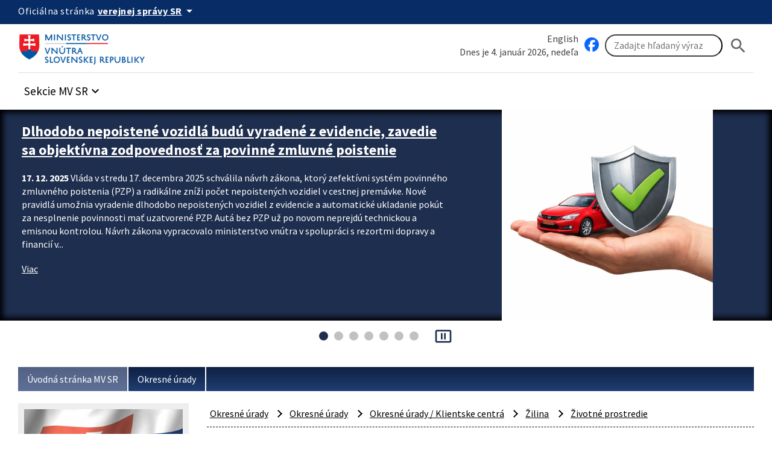

--- FILE ---
content_type: text/html; charset=UTF-8
request_url: https://www.minv.sk/?okresne-urady-klientske-centra&urad=28&odbor=10&sekcia=kontakty
body_size: 87104
content:
<!doctype html>
<html lang="sk">
<head>
    <meta charset="utf-8">
    <meta name="viewport" content="width=device-width, initial-scale=1, viewport-fit=cover">
    <meta name="theme-color" content="#0b0c0c">
    <meta http-equiv="X-UA-Compatible" content="IE=edge">

    <meta name="description" lang="sk" content="Ministerstvo vnútra Slovenskej republiky">
    <meta name="copyright" content="Content © 2007-2026 Ministerstvo vnútra Slovenskej republiky">
    <meta name="author" content="Ministerstvo vnútra Slovenskej republiky">
    
    <title>Okresné úrady / Klientske centrá / Žilina / Životné prostredie, Ministerstvo vnútra Slovenskej republiky</title>

    <link rel="stylesheet" href="/vendor/id-sk/frontend/4/app.min.css">
    <link rel="stylesheet" href="/2024/css/app.min.css?v=2025-28">
    <style>
    .blokVRamiku {
        border: 1px solid #244387;
        padding: 0 8px;
        background: white;
        color: #24578a;
        margin-bottom: 15px;
    }
    .blokVRamiku span {
        font-weight: 700;
        color: black;
    }
    .tac {
        text-align: center;
    }
    .blok3D {
        background: #f8faf9;
        overflow: auto;
    }
    .blok3D.odsadenie {
        padding: 0 8px;
    }
    .blok3D.odsadenie a {
        text-decoration: none;
    }
    .prvaCast {
        width: 323px;
        float: left;
    }
    .druhaCast {
        width: 400px;
        float: right;
    }
    .mapa {
        border: 1px solid #bfbfbf;
        height: 346px;
        clear: both;
    }
    .clearer {
        clear: both;
    }
    .zoznam {
        display: flex;
        flex-flow: row wrap;
        justify-content: start;
        margin-top: 20px;
    }
    .zoznam a {
        text-align: center;
        border: 0;
        background: none;
        width: 125px;
        display: flex;
        flex-flow: column;
        align-items: center;
        text-decoration: none;
        font-weight: normal;
        color: #000;
        padding-top: 10px;
    }
    .zoznam a:hover {
        text-decoration: none;
        font-weight: normal;
    }
    .zoznam a p {
        align-self: stretch;
    }
    .zoznam a.active {
        background-color: #ddd;
    }
    .zoznam a.active p {
        font-weight: bold;
    }
    .aktualityFlex {
        display: flex;
        justify-content: space-between;
    }
    .aktualita {
        box-sizing: border-box;
        width: 24%;
    }
    .aktualita p {
        margin-bottom: 0;
    }
    .aktualita p:last-child {
        margin: 0;
    }
    small.datum {
        clear: left;
    }
    .selectKlientskeCentrum {
        width: 665px;
        box-sizing: border-box;
        padding: 15px;
        background: #f1f1f1;
        border: 0;
        float: left;
        height: 48px;
        margin-bottom: 12px;
        margin-right: 13px;
    }
    .selectKlientskeCentrum select {
        background: transparent;
        border: 0;
        width: 95%;
        vertical-align: middle;
    }
    .selectKlientskeCentrum img {
        vertical-align: middle;
    }
    .potvrdzovacieTlacidlo {
        background: #102246;
        background: -moz-linear-gradient(top, #102246 0%, #1b3769 100%);
        background: -webkit-linear-gradient(top, #102246 0%,#1b3769 100%);
        background: linear-gradient(to bottom, #102246 0%,#1b3769 100%);
        filter: progid:DXImageTransform.Microsoft.gradient( startColorstr='#102246', endColorstr='#1b3769',GradientType=0 );
        border: 0;
        border-radius: 3px;
        height: 48px;
        color: white;
        border: 0;
        border-radius: 3px;
        height: 48px;
        color: #fff;
        padding: 15px 20px;
        cursor: pointer;
    }
    .marquee {
        overflow: hidden;
        color: red;
        font-weight: bold;
        font-size: 120%;
        line-height: 130%;
    }
</style>

    

    
    
</head>
<body class="govuk-template__body app-template__body minv-front">
<script>document.body.className += ' js-enabled' + ('noModule' in HTMLScriptElement.prototype ? ' govuk-frontend-supported' : '');</script>
<a class="sr-only sr-only-focusable" href="#hlavny-obsah">Preskocit na hlavný obsah</a>
<div class="app-whitespace-highlight">
    <div class="govuk-header__wrapper">
        <header class="govuk-header" data-module="govuk-header">
            <div class="govuk-header__container ">

                <div class="idsk-secondary-navigation govuk-width-container">
                    <div class="idsk-secondary-navigation__header">
                        <div class="idsk-secondary-navigation__heading">
                            <div class="idsk-secondary-navigation__heading-title">
                                <span class="idsk-secondary-navigation__heading-mobile">SK</span>
                                <span class="idsk-secondary-navigation__heading-desktop">Oficiálna stránka</span>

                                <button class="govuk-button govuk-button--texted--inverse idsk-secondary-navigation__heading-button"
                                        aria-expanded="false" aria-label="Oficiálna stránka verejnej správy">
                                    <span class="idsk-secondary-navigation__heading-mobile">e-Gov</span>
                                    <span class="idsk-secondary-navigation__heading-desktop"><b>verejnej správy SR</b></span>
                                    <span class="material-icons">arrow_drop_down</span>
                                </button>
                            </div>
                            <div class="idsk-secondary-navigation__body hidden" data-testid="secnav-children">
                                <div class="idsk-secondary-navigation__text">
                                    <div>
                                        <h3 class="govuk-body-s"><b>Doména gov.sk je oficiálna</b></h3>
                                        <p class="govuk-body-s">Toto je oficiálna webová stránka orgánu verejnej moci
                                            Slovenskej republiky. Oficiálne stránky využívajú najmä doménu gov.sk. <a
                                                    class="govuk-link--inverse"
                                                    href="https://www.slovensko.sk/sk/agendy/agenda/_organy-verejnej-moci"
                                                    target="_blank">Odkazy na jednotlivé webové sídla orgánov verejnej
                                                moci nájdete na tomto odkaze.</a></p>
                                    </div>
                                    <div>
                                        <h3 class="govuk-body-s"><b>Táto stránka je zabezpečená</b></h3>
                                        <p class="govuk-body-s max-width77-desktop">Buďte pozorní a vždy sa uistite, že
                                            zdieľate informácie iba cez zabezpečenú webovú stránku verejnej správy SR.
                                            Zabezpečená stránka vždy začína https:// pred názvom domény webového
                                            sídla.</p>
                                    </div>
                                </div>
                            </div>
                        </div>
                    </div>
                </div>
            </div>

            <div class="govuk-predheader govuk-width-container">
                <div class="govuk-header__logo">
                    <a href="/" class="govuk-header__link govuk-header__link--homepage"
                       title="Odkaz na titulnú stránku">


                        <img src="/assets/images/logominv.png" alt="logo Ministerstva vnútra Slovenskej republiky">
                    </a>
                </div>
                <div class="govuk-header__btns-search">
                    <div class="govuk-header__mobile-menu desktop-hidden">
                        <button type="button" class="govuk-header__menu-button font-bold govuk-js-header-toggle"
                                aria-controls="navigation" hidden>
                            Menu
                        </button>
                    </div>

                    <div class="idsk-searchbar__wrapper" role="search">
                        <div class="col1">
                            <div><a href="/?ministry-of-interior" class="govuk-link">English</a></div>
                            <div style="flex: 2;">Dnes je 4. január 2026, nedeľa</div>
                        </div>
                        <div class="col2">
                            <a href="https://www.facebook.com/ministerstvovnutraSR" class="govuk-link" target="_blank" id="facebook" title="Facebook stránka Ministerstvo vnútra SR"><img src="/swift_data/source/ikony/facebook_logo_primary_64.png" width="24" height="24" alt="Facebook logo"></a>

                            <form method="get" action="/swift_data/scripts/search/search.php" id="search-form">
                                <input type="hidden" name="category" value="2">
                                <input class="govuk-input" type="search" placeholder="Zadajte hľadaný výraz"
                                       maxlength="50"
                                       aria-label="Vyhľadávanie"
                                       title="Zadajte hľadaný výraz"
                                       name="text">
                                <button class="govuk-button govuk-button__basic" aria-label="Hladat"><span
                                       class="material-icons" aria-hidden="true">search</span></button>
                            </form>
                        </div>
                    </div>

                </div>
            </div>

            <nav id="navigation" aria-label="Menu" class="govuk-header__navigation govuk-width-container">
                <div class="govuk-header__navigation-list">
                    <ul>
                        <li class="govuk-header__navigation-item sekcie-mv-sr">
                            <div class="idsk-dropdown__wrapper" data-pseudolabel="položky">
                                <a role="button" href="#" class="govuk-button govuk-button--texted idsk-dropdown"
                                   aria-label="Rozbaliť položky" aria-haspopup="listbox">

                                    <span>Sekcie MV SR</span>
                                    <span class="material-icons" aria-hidden="true">keyboard_arrow_down</span>
                                </a>
                                <div class="idsk-dropdown__options idsk-shadow-medium">
                                    <div>
                                        <h3>Ministerstvo vnútra SR</h3>
                                        <img
                                                src="/swift_data/source/images/ikony/adresa.png" alt="Adresa">
                                        Pribinova 2, 812 72 Bratislava<br>
                                        <img
                                                src="/swift_data/source/images/ikony/telefon.png" alt="Telefón">
                                        02/5094 1111<br>
                                        <img src="/swift_data/source/images/ikony/fax.png"
                                             alt="Fax">
                                        02/5094 4397<br>
                                        <img
                                                src="/swift_data/source/images/ikony/e-mail.png" alt="E-mail"><a
                                                class="sehua govuk-link" href="TA.13G4@QGR2HD:FKRGS4@"><span class="sehuo">TA.13G4@QGR2HD@</span></a>
                                        <h3>Call centrum:</h3>
                                        <img
                                                src="/swift_data/source/images/ikony/sluchatka.png"
                                                alt="Telefon">
                                        <strong>0800 222 222</strong><br>
                                        Nahlásenie problému:<br>
<a class="govuk-link" title="Callcentrum MV SR" href="https://portal.minv.sk/wps/portal/!ut/p/a1/[base64]!!/dl5/d5/L2dBISEvZ0FBIS9nQSEh/" target="_blank">Formulár Call Centra MV SR</a><br><br>
                                        PO UT ŠT PIA: 8.00 - 16.00<br>
                                        STREDA: 8.00 - 17.00

                                    </div>
                                    <div>
                                        <ul>
                                            <li><a href="/?ministerstvo-vnutra" class="govuk-link">Ministerstvo vnútra SR</a></li>
                                            <li><a href="/?uvod-komisia-pre-volby" class="govuk-link">Štátna komisia pre voľby</a></li>
                                            <li><a href="/?miestna_statna_sprava" class="govuk-link">Okresné úrady/<strong>Klientske
                                                centrá</strong></a></li>
                                            <li><a title="Elektronické služby MV SR [nové okno]"
                                                   href="https://portal.minv.sk" class="govuk-link" target="_blank">Elektronické služby</a>
                                            </li>
                                            <li><a href="/?europske_programy" class="govuk-link">Európske programy</a></li>
                                            <li><a href="/?policia" class="govuk-link">Policajný zbor</a></li>
                                            <li><a href="https://www.stansapolicajtom.sk/" class="govuk-link">Staň sa policajtom</a></li>
                                            <li><a href="/?azyl-migracia" class="govuk-link">Azyl a migrácia</a></li>
                                            <li><strong><a href="/?vizova-info-typy-viz-1" class="govuk-link">Cudzinci</a></strong></li>
                                            <li><a href="/?sekcia-verejnej-spravy" class="govuk-link">Verejná správa</a></li>
                                            <li><a title="Inštitút správnych a bezpečnostných analýz MV SR"
                                                   href="/?institut-spravnych-bezpecnostnych-analyz-isba" class="govuk-link">Správne a
                                                bezpečnostné analýzy</a></li>
                                        </ul>
                                    </div>
                                    <div>
                                        <ul>
                                            <li><a title="E-trhovisko [nové okno]" href="http://www.eks.sk" class="govuk-link"
                                                   target="_blank">E-trhovisko</a></li>
                                            <li><strong><a title="Vestník vlády SR"
                                                           href="https://www.minv.sk/?vestnik-vlady-sr" class="govuk-link">Vestník vlády
                                                SR</a></strong></li>
                                            <li><a href="/?hasici-zachranari" class="govuk-link">Hasiči a záchranári</a></li>
                                            <li><a href="/?Organizacia" class="govuk-link">Krízové riadenie</a></li>
                                            <li><a href="/?schengen-uvod" class="govuk-link">Schengen</a></li>
                                            <li><a href="/?ros" class="govuk-link">Rozvoj občianskej spoločnosti</a></li>
                                            <li><a title="Športové centrum polície [nové okno]"
                                                   href="http://www.scpolicie.sk" class="govuk-link" target="_blank">Športové centrum
                                                polície</a></li>
                                        </ul>
                                    </div>
                                </div>
                            </div>
                        </li>
                    </ul>
                </div>
            </nav>
        </header>
    </div>

    <div class="minv-carousel" data-interval-seconds="5" data-autostart="true"
         data-txt-play="Spustit automatický posun upútavok" data-txt-stop="Zastavit automatický posun upútavok">
        <div class="minv-carousel-section">
            <div class="govuk-width-container">
                <div class="minv-carousel-items" role="listbox">
<div class="minv-carousel-item">
    <div class="minv-carousel-caption">
        <h2>
            <a href="/?tlacove-spravy-7&amp;sprava=dlhodobo-nepoistene-vozidla-budu-vyradene-z-evidencie-zavedie-sa-objektivna-zodpovednost-za-povinne-zmluvne-poistenie"
               class="govuk-link">Dlhodobo nepoistené vozidlá budú vyradené z evidencie, zavedie sa objektívna zodpovednosť za povinné zmluvné poistenie</a></h2>
        <p>
            <time datetime="2025-12-17">17. 12. 2025</time> Vláda v stredu 17. decembra 2025 schválila návrh zákona, ktorý zefektívni systém povinného zmluvného poistenia (PZP) a radikálne zníži počet nepoistených vozidiel v cestnej premávke. Nové pravidlá umožnia vyradenie dlhodobo nepoistených vozidiel z evidencie a automatické ukladanie pokút za nesplnenie povinnosti mať uzatvorené PZP. Autá bez PZP už po novom neprejdú technickou a emisnou kontrolou. 
Návrh zákona vypracovalo ministerstvo vnútra v spolupráci s rezortmi dopravy a financií v...
        </p>
        <a href="/?tlacove-spravy-7&amp;sprava=dlhodobo-nepoistene-vozidla-budu-vyradene-z-evidencie-zavedie-sa-objektivna-zodpovednost-za-povinne-zmluvne-poistenie"
           class="govuk-link">
            <i class="fa fa-arrow-right" aria-hidden="true"></i>
            Viac
        </a>
    </div>
    <div class="minv-carousel-item-img"><a
            href="/?tlacove-spravy-7&amp;sprava=dlhodobo-nepoistene-vozidla-budu-vyradene-z-evidencie-zavedie-sa-objektivna-zodpovednost-za-povinne-zmluvne-poistenie"
            class="govuk-link"><img
            src="/swift_data/source/images/pzp-ilustr.png"
            alt="pzp-ilustr"></a>
    </div>
</div><div class="minv-carousel-item">
    <div class="minv-carousel-caption">
        <h2>
            <a href="/?tlacove-spravy-7&amp;sprava=aplikacie-pre-elektronicke-doklady-najnovsie-umoznuju-overit-vek-a-plnohodnotne-elektronicky-podpisovat"
               class="govuk-link"> Aplikácie pre elektronické doklady najnovšie umožňujú overiť vek a plnohodnotne elektronicky podpisovať</a></h2>
        <p>
            <time datetime="2025-11-24">24. 11. 2025</time> Aplikáciám eDOKLADY a eIDENTITA pribudli nové funkcionality.

Používateľsky príťažlivou  bude podľa ministerstva vnútra funkcia overenia vekovej hranice, ktorá umožňuje jednoduché a bezpečné preukázanie dosiahnutia veku nad 18 rokov alebo nad 65 rokov.

Overovateľ si zvolí konkrétny typ overenia a následne sa sprístupnia údaje v nevyhnutnom rozsahu:  výlučne informácia o splnení vekovej hranice, ako aj fotografia pre účely vizuálneho stotožnenia.  Takýto postup  rešpektuje ochranu súkromia,...
        </p>
        <a href="/?tlacove-spravy-7&amp;sprava=aplikacie-pre-elektronicke-doklady-najnovsie-umoznuju-overit-vek-a-plnohodnotne-elektronicky-podpisovat"
           class="govuk-link">
            <i class="fa fa-arrow-right" aria-hidden="true"></i>
            Viac
        </a>
    </div>
    <div class="minv-carousel-item-img"><a
            href="/?tlacove-spravy-7&amp;sprava=aplikacie-pre-elektronicke-doklady-najnovsie-umoznuju-overit-vek-a-plnohodnotne-elektronicky-podpisovat"
            class="govuk-link"><img
            src="/swift_data/source/images/edoklady-akceptujeme.JPG"
            alt="edoklady-akceptujeme"></a>
    </div>
</div><div class="minv-carousel-item">
    <div class="minv-carousel-caption">
        <h2>
            <a href="/?tlacove-spravy-7&amp;sprava=sprava-o-stave-verejnej-spravy-prinasa-data-trendy-a-odporucania-pre-modernizaciu-statu"
               class="govuk-link"> Správa o stave verejnej správy prináša dáta, trendy a odporúčania pre modernizáciu štátu</a></h2>
        <p>
            <time datetime="2025-11-12">12. 11. 2025</time> Komplexný prehľad o stave, vývoji a trendoch vo verejnej správe, ale aj hodnotenie jej výkonnosti, transparentnosti a pripravenosti na modernizáciu. Presne o tom je Správa o stave verejnej správy za rok 2024, ktorú v stredu 12. novembra 2025  rezort vnútra predložil na rokovanie vlády Slovenskej republiky. Jej cieľom je posilniť informovanosť, podporiť kvalitu rozhodovania a zvýšiť dôveru občanov vo fungovanie štátu.
„Verejná správa nie je len súbor úradov a formulárov. Je to živý organizmus,...
        </p>
        <a href="/?tlacove-spravy-7&amp;sprava=sprava-o-stave-verejnej-spravy-prinasa-data-trendy-a-odporucania-pre-modernizaciu-statu"
           class="govuk-link">
            <i class="fa fa-arrow-right" aria-hidden="true"></i>
            Viac
        </a>
    </div>
    <div class="minv-carousel-item-img"><a
            href="/?tlacove-spravy-7&amp;sprava=sprava-o-stave-verejnej-spravy-prinasa-data-trendy-a-odporucania-pre-modernizaciu-statu"
            class="govuk-link"><img
            src="/swift_data/source/images/michal-kalinak-stavs.jpeg"
            alt="michal-kalinak-stavs"></a>
    </div>
</div><div class="minv-carousel-item">
    <div class="minv-carousel-caption">
        <h2>
            <a href="/?tlacove-spravy-8&amp;sprava=harmonizacia-legislativy-je-prvym-krokom-k-modernizacii-samosprav"
               class="govuk-link">Harmonizácia legislatívy je prvým krokom k modernizácii samospráv</a></h2>
        <p>
            <time datetime="2025-11-10">10. 11. 2025</time> Rovnaký meter pre samosprávy. Čo platí v mestách aj obciach, musí byť samozrejmosťou v samosprávnych krajoch. Bokom nesmie zostať ani hlavný kontrolór. Presne o tom bol dnešný okrúhly stôl, ktorý sa pôde národnej rady organizovalo ministerstvo vnútra v tandeme s Parlamentným inštitútom. 
„Modernizácia samosprávy má svoje miesto v programovom vyhlásení vlády. Musí ju však sprevádzať diskusia. Preto sme dnes organizovali okrúhly stôl k zmenám v zákonoch, ktoré sú v mnohom odlišné a pritom patria...
        </p>
        <a href="/?tlacove-spravy-8&amp;sprava=harmonizacia-legislativy-je-prvym-krokom-k-modernizacii-samosprav"
           class="govuk-link">
            <i class="fa fa-arrow-right" aria-hidden="true"></i>
            Viac
        </a>
    </div>
    <div class="minv-carousel-item-img"><a
            href="/?tlacove-spravy-8&amp;sprava=harmonizacia-legislativy-je-prvym-krokom-k-modernizacii-samosprav"
            class="govuk-link"><img
            src="/swift_data/source/images/michal-kalinak-harmonizacia-legislativy.jpeg"
            alt="michal-kalinak-harmonizacia-legislativy"></a>
    </div>
</div><div class="minv-carousel-item">
    <div class="minv-carousel-caption">
        <h2>
            <a href="/?tlacove-spravy-8&amp;sprava=celonarodny-kongres-starostov-a-primatorov-so-statom-reforma-verejnej-spravy-aj-modernizacia-legislativy"
               class="govuk-link">Celonárodný kongres starostov a primátorov so štátom: Reforma verejnej správy aj modernizácia legislatívy</a></h2>
        <p>
            <time datetime="2025-10-27">27. 10. 2025</time> Viac ako 1200 predstaviteľov miest a obcí spolu s predstaviteľmi Ministerstva vnútra SR a Národnej rady SR sa v pondelok 27. októbra 2025 stretlo na celonárodnom kongrese, ktorý sa stal strategickým priestorom dialógu medzi štátom a samosprávou. Pri príležitosti 35. výročia  účinnosti zákona o obecnom zriadení, a teda aj vzniku samospráv, boli ocenení lídri, ktorí k ich fungovaniu najviac prispeli.
„Toto stretnutie nie je len formálnym podujatím. Je to priestor spolupráce a vzájomného rešpektu...
        </p>
        <a href="/?tlacove-spravy-8&amp;sprava=celonarodny-kongres-starostov-a-primatorov-so-statom-reforma-verejnej-spravy-aj-modernizacia-legislativy"
           class="govuk-link">
            <i class="fa fa-arrow-right" aria-hidden="true"></i>
            Viac
        </a>
    </div>
    <div class="minv-carousel-item-img"><a
            href="/?tlacove-spravy-8&amp;sprava=celonarodny-kongres-starostov-a-primatorov-so-statom-reforma-verejnej-spravy-aj-modernizacia-legislativy"
            class="govuk-link"><img
            src="/swift_data/source/images/001_kongres_starostovia26102025/bezpecne SlovenskoA-2.jpeg"
            alt="bezpecne SlovenskoA-2"></a>
    </div>
</div><div class="minv-carousel-item">
    <div class="minv-carousel-caption">
        <h2>
            <a href="/?tlacove-spravy-7&amp;sprava=agendu-krizoveho-riadenia-okresnych-uradov-posilnia-nove-terenne-vozidla"
               class="govuk-link">Agendu krízového riadenia okresných úradov posilnia nové terénne vozidlá</a></h2>
        <p>
            <time datetime="2025-10-20">20. 10. 2025</time> Zamestnanci odborov krízového riadenia na 39 okresných úradoch dostali nové služobné terénne vozidlá Dacia Duster do užívania v pondelok 20. októbra 2025. Slávnostné odovzdanie kľúčov sa uskutočnilo za účasti ministra vnútra SR Matúša Šutaja Eštoka, štátneho tajomníka a splnomocnenca vlády SR pre územnú samosprávu Michala Kaliňáka a generálneho riaditeľa sekcie krízového riadenia MV SR Ervína Erdélyiho.
„Od môjho nástupu na ministerstvo vnútra som jasne zadefinoval krízové riadenie a civilnú...
        </p>
        <a href="/?tlacove-spravy-7&amp;sprava=agendu-krizoveho-riadenia-okresnych-uradov-posilnia-nove-terenne-vozidla"
           class="govuk-link">
            <i class="fa fa-arrow-right" aria-hidden="true"></i>
            Viac
        </a>
    </div>
    <div class="minv-carousel-item-img"><a
            href="/?tlacove-spravy-7&amp;sprava=agendu-krizoveho-riadenia-okresnych-uradov-posilnia-nove-terenne-vozidla"
            class="govuk-link"><img
            src="/swift_data/source/images/loog-skr-dacia-duster-ou-krizove.JPG"
            alt="loog-skr-dacia-duster-ou-krizove"></a>
    </div>
</div><div class="minv-carousel-item">
    <div class="minv-carousel-caption">
        <h2>
            <a href="/?tlacove-spravy-7&amp;sprava=ministerstvo-vnutra-otvorilo-v-bratislave-informacno-poradenske-pracovisko"
               class="govuk-link">Ministerstvo vnútra otvorilo v Bratislave informačno-poradenské pracovisko  </a></h2>
        <p>
            <time datetime="2025-09-26">26. 09. 2025</time> Sídli v priestoroch klientskeho centra Okresného úradu Bratislava na Tomášikovej ulici. Pri jeho otvorení v piatok 26. septembra minister vnútra Matúš Šutaj Eštok povedal, že ministerstvo vnútra sa snaží komunikovať s verejnosťou otvorene o svojej širokej agende, súčasťou,  ktorej okrem bezpečnostných zborov je aj rozsiahly  civilnosprávny úsek či krízové riadenie a civilná ochrana.
„Zámer, prečo sme pristúpili k vytvoreniu takéhoto bodu,  vychádzal z dobrých skúseností napríklad policajných...
        </p>
        <a href="/?tlacove-spravy-7&amp;sprava=ministerstvo-vnutra-otvorilo-v-bratislave-informacno-poradenske-pracovisko"
           class="govuk-link">
            <i class="fa fa-arrow-right" aria-hidden="true"></i>
            Viac
        </a>
    </div>
    <div class="minv-carousel-item-img"><a
            href="/?tlacove-spravy-7&amp;sprava=ministerstvo-vnutra-otvorilo-v-bratislave-informacno-poradenske-pracovisko"
            class="govuk-link"><img
            src="/swift_data/source/images/ipp-pracovisko.JPG"
            alt="ipp-pracovisko"></a>
    </div>
</div>
                </div>
            </div>
        </div>
        <div class="minv-carousel-controls"></div>
    </div>
    <main class="govuk-main-wrapper govuk-main-wrapper--auto-spacing">
        <div class="govuk-width-container pdt-25 pdb-25">
            <nav aria-label="Omrvinková navigácia" id="nav-main">
                <div class="govuk-breadcrumbs">
                    <ol class="govuk-breadcrumbs__list">
                        <li class="govuk-breadcrumbs__list-item">
                            <a class="govuk-breadcrumbs__link" href="/">Úvodná stránka MV SR</a>
                        </li><li class="govuk-breadcrumbs__list-item">
                            <a class="govuk-breadcrumbs__link" href="/?miestna_statna_sprava">Okresné úrady</a>
                        </li>
                    </ol>
                </div>
            </nav>

            <div class="govuk-grid-row" id="idsk-article-pattern">
                <!-- SIDE -->
                <div class="govuk-grid-column-one-quarter-from-desktop custom-col-full-tablet">
                    <div class="sidemenu">
                        <img src="/swift_data/source/images/2024/uvodne_stranky/30.jpg" alt="Okresné úrady">
                        <button type="button" class="sidemenu_button govuk-link">Okresné úrady</button>
                        <div class="sidemenu_list">
                            <div class="small-nav -alt" role="navigation" aria-label="Vedľajšia navigácia">
<ul><li id="menu-item-283" class="menu-item menu-item-type-post_type menu-item-object-urad menu-item-283"><a href="/?miestna_statna_sprava" class="menu-item-link">Úvodná stránka</a>                                    </li><li id="menu-item-289" class="menu-item menu-item-type-post_type menu-item-object-urad menu-item-289"><a href="/?tlacove-spravy-7" class="menu-item-link">Aktuality</a>                                    </li><li id="menu-item-7814" class="menu-item menu-item-type-post_type menu-item-object-urad menu-item-has-children menu-item-7814"><a href="/?zivotne-prostredie" class="menu-item-link">Legislatíva podľa oblastí</a>                                    <ul class="sub-menu"><li id="menu-item-7817" class="menu-item menu-item-type-post_type menu-item-object-urad menu-item-7817"><a href="/?zivotne-prostredie" class="menu-item-link"> Životné prostredie</a></li><li id="menu-item-7818" class="menu-item menu-item-type-post_type menu-item-object-urad menu-item-7818"><a href="/?cestna-doprava-a-pozemne-komunikacie" class="menu-item-link">Cestná doprava a pozemné komunikácie</a></li><li id="menu-item-7815" class="menu-item menu-item-type-post_type menu-item-object-urad menu-item-7815"><a href="/?lesne-hospodarstvo-a-polovnictvo" class="menu-item-link">Lesné hospodárstvo a poľovníctvo</a></li><li id="menu-item-7816" class="menu-item menu-item-type-post_type menu-item-object-urad menu-item-7816"><a href="/?kataster" class="menu-item-link">Kataster</a></li></ul></li><li id="menu-item-12224" class="menu-item menu-item-type-post_type menu-item-object-urad menu-item-has-children active current-menu-ancestor current-menu-parent menu-item-12224"><a href="/?okresne-urady-klientske-centra" class="menu-item-link">Okresné úrady / Klientske centrá</a>                                    <ul class="sub-menu"><li id="menu-item-12224-1" class="menu-item menu-item-type-post_type menu-item-object-urad menu-item-12224-1 menu-item-has-children"><a href="/?okresne-urady-klientske-centra&amp;kraj=1">Banskobystrický kraj</a><ul class="sub-menu">    <li id="menu-item-12224-0-39" class="menu-item menu-item-type-post_type menu-item-object-urad menu-item-12224-0-39"><a href="/?okresne-urady-klientske-centra&amp;urad=39" class="menu-item-link">Banská Bystrica</a></li>    <li id="menu-item-12224-0-46" class="menu-item menu-item-type-post_type menu-item-object-urad menu-item-12224-0-46"><a href="/?okresne-urady-klientske-centra&amp;urad=46" class="menu-item-link">Banská Štiavnica</a></li>    <li id="menu-item-12224-0-40" class="menu-item menu-item-type-post_type menu-item-object-urad menu-item-12224-0-40"><a href="/?okresne-urady-klientske-centra&amp;urad=40" class="menu-item-link">Brezno</a></li>    <li id="menu-item-12224-0-47" class="menu-item menu-item-type-post_type menu-item-object-urad menu-item-12224-0-47"><a href="/?okresne-urady-klientske-centra&amp;urad=47" class="menu-item-link">Detva</a></li>    <li id="menu-item-12224-0-48" class="menu-item menu-item-type-post_type menu-item-object-urad menu-item-12224-0-48"><a href="/?okresne-urady-klientske-centra&amp;urad=48" class="menu-item-link">Krupina</a></li>    <li id="menu-item-12224-0-41" class="menu-item menu-item-type-post_type menu-item-object-urad menu-item-12224-0-41"><a href="/?okresne-urady-klientske-centra&amp;urad=41" class="menu-item-link">Lučenec</a></li>    <li id="menu-item-12224-0-49" class="menu-item menu-item-type-post_type menu-item-object-urad menu-item-12224-0-49"><a href="/?okresne-urady-klientske-centra&amp;urad=49" class="menu-item-link">Poltár</a></li>    <li id="menu-item-12224-0-50" class="menu-item menu-item-type-post_type menu-item-object-urad menu-item-12224-0-50"><a href="/?okresne-urady-klientske-centra&amp;urad=50" class="menu-item-link">Revúca</a></li>    <li id="menu-item-12224-0-42" class="menu-item menu-item-type-post_type menu-item-object-urad menu-item-12224-0-42"><a href="/?okresne-urady-klientske-centra&amp;urad=42" class="menu-item-link">Rimavská Sobota</a></li>    <li id="menu-item-12224-0-43" class="menu-item menu-item-type-post_type menu-item-object-urad menu-item-12224-0-43"><a href="/?okresne-urady-klientske-centra&amp;urad=43" class="menu-item-link">Veľký Krtíš</a></li>    <li id="menu-item-12224-0-44" class="menu-item menu-item-type-post_type menu-item-object-urad menu-item-12224-0-44"><a href="/?okresne-urady-klientske-centra&amp;urad=44" class="menu-item-link">Zvolen</a></li>    <li id="menu-item-12224-0-51" class="menu-item menu-item-type-post_type menu-item-object-urad menu-item-12224-0-51"><a href="/?okresne-urady-klientske-centra&amp;urad=51" class="menu-item-link">Žarnovica</a></li>    <li id="menu-item-12224-0-45" class="menu-item menu-item-type-post_type menu-item-object-urad menu-item-12224-0-45"><a href="/?okresne-urady-klientske-centra&amp;urad=45" class="menu-item-link">Žiar nad Hronom</a></li></ul></li><li id="menu-item-12224-2" class="menu-item menu-item-type-post_type menu-item-object-urad menu-item-12224-2 menu-item-has-children"><a href="/?okresne-urady-klientske-centra&amp;kraj=2">Bratislavský kraj</a><ul class="sub-menu">    <li id="menu-item-12224-1-1" class="menu-item menu-item-type-post_type menu-item-object-urad menu-item-12224-1-1"><a href="/?okresne-urady-klientske-centra&amp;urad=1" class="menu-item-link">Bratislava</a></li>    <li id="menu-item-12224-1-2" class="menu-item menu-item-type-post_type menu-item-object-urad menu-item-12224-1-2"><a href="/?okresne-urady-klientske-centra&amp;urad=2" class="menu-item-link">Malacky</a></li>    <li id="menu-item-12224-1-3" class="menu-item menu-item-type-post_type menu-item-object-urad menu-item-12224-1-3"><a href="/?okresne-urady-klientske-centra&amp;urad=3" class="menu-item-link">Pezinok</a></li>    <li id="menu-item-12224-1-4" class="menu-item menu-item-type-post_type menu-item-object-urad menu-item-12224-1-4"><a href="/?okresne-urady-klientske-centra&amp;urad=4" class="menu-item-link">Senec</a></li></ul></li><li id="menu-item-12224-3" class="menu-item menu-item-type-post_type menu-item-object-urad menu-item-12224-3 menu-item-has-children"><a href="/?okresne-urady-klientske-centra&amp;kraj=3">Košický kraj</a><ul class="sub-menu">    <li id="menu-item-12224-2-71" class="menu-item menu-item-type-post_type menu-item-object-urad menu-item-12224-2-71"><a href="/?okresne-urady-klientske-centra&amp;urad=71" class="menu-item-link">Gelnica</a></li>    <li id="menu-item-12224-2-65" class="menu-item menu-item-type-post_type menu-item-object-urad menu-item-12224-2-65"><a href="/?okresne-urady-klientske-centra&amp;urad=65" class="menu-item-link">Košice</a></li>    <li id="menu-item-12224-2-66" class="menu-item menu-item-type-post_type menu-item-object-urad menu-item-12224-2-66"><a href="/?okresne-urady-klientske-centra&amp;urad=66" class="menu-item-link">Košice-okolie</a></li>    <li id="menu-item-12224-2-67" class="menu-item menu-item-type-post_type menu-item-object-urad menu-item-12224-2-67"><a href="/?okresne-urady-klientske-centra&amp;urad=67" class="menu-item-link">Michalovce</a></li>    <li id="menu-item-12224-2-68" class="menu-item menu-item-type-post_type menu-item-object-urad menu-item-12224-2-68"><a href="/?okresne-urady-klientske-centra&amp;urad=68" class="menu-item-link">Rožňava</a></li>    <li id="menu-item-12224-2-72" class="menu-item menu-item-type-post_type menu-item-object-urad menu-item-12224-2-72"><a href="/?okresne-urady-klientske-centra&amp;urad=72" class="menu-item-link">Sobrance</a></li>    <li id="menu-item-12224-2-69" class="menu-item menu-item-type-post_type menu-item-object-urad menu-item-12224-2-69"><a href="/?okresne-urady-klientske-centra&amp;urad=69" class="menu-item-link">Spišská Nová Ves</a></li>    <li id="menu-item-12224-2-70" class="menu-item menu-item-type-post_type menu-item-object-urad menu-item-12224-2-70"><a href="/?okresne-urady-klientske-centra&amp;urad=70" class="menu-item-link">Trebišov</a></li></ul></li><li id="menu-item-12224-4" class="menu-item menu-item-type-post_type menu-item-object-urad menu-item-12224-4 menu-item-has-children"><a href="/?okresne-urady-klientske-centra&amp;kraj=4">Nitriansky kraj</a><ul class="sub-menu">    <li id="menu-item-12224-3-22" class="menu-item menu-item-type-post_type menu-item-object-urad menu-item-12224-3-22"><a href="/?okresne-urady-klientske-centra&amp;urad=22" class="menu-item-link">Komárno</a></li>    <li id="menu-item-12224-3-23" class="menu-item menu-item-type-post_type menu-item-object-urad menu-item-12224-3-23"><a href="/?okresne-urady-klientske-centra&amp;urad=23" class="menu-item-link">Levice</a></li>    <li id="menu-item-12224-3-21" class="menu-item menu-item-type-post_type menu-item-object-urad menu-item-12224-3-21"><a href="/?okresne-urady-klientske-centra&amp;urad=21" class="menu-item-link">Nitra</a></li>    <li id="menu-item-12224-3-24" class="menu-item menu-item-type-post_type menu-item-object-urad menu-item-12224-3-24"><a href="/?okresne-urady-klientske-centra&amp;urad=24" class="menu-item-link">Nové Zámky</a></li>    <li id="menu-item-12224-3-75" class="menu-item menu-item-type-post_type menu-item-object-urad menu-item-12224-3-75"><a href="/?okresne-urady-klientske-centra&amp;urad=75" class="menu-item-link">Šahy</a></li>    <li id="menu-item-12224-3-25" class="menu-item menu-item-type-post_type menu-item-object-urad menu-item-12224-3-25"><a href="/?okresne-urady-klientske-centra&amp;urad=25" class="menu-item-link">Šaľa</a></li>    <li id="menu-item-12224-3-77" class="menu-item menu-item-type-post_type menu-item-object-urad menu-item-12224-3-77"><a href="/?okresne-urady-klientske-centra&amp;urad=77" class="menu-item-link">Štúrovo</a></li>    <li id="menu-item-12224-3-26" class="menu-item menu-item-type-post_type menu-item-object-urad menu-item-12224-3-26"><a href="/?okresne-urady-klientske-centra&amp;urad=26" class="menu-item-link">Topoľčany</a></li>    <li id="menu-item-12224-3-27" class="menu-item menu-item-type-post_type menu-item-object-urad menu-item-12224-3-27"><a href="/?okresne-urady-klientske-centra&amp;urad=27" class="menu-item-link">Zlaté Moravce</a></li>    <li id="menu-item-12224-3-76" class="menu-item menu-item-type-post_type menu-item-object-urad menu-item-12224-3-76"><a href="/?okresne-urady-klientske-centra&amp;urad=76" class="menu-item-link">Želiezovce</a></li></ul></li><li id="menu-item-12224-5" class="menu-item menu-item-type-post_type menu-item-object-urad menu-item-12224-5 menu-item-has-children"><a href="/?okresne-urady-klientske-centra&amp;kraj=5">Prešovský kraj</a><ul class="sub-menu">    <li id="menu-item-12224-4-53" class="menu-item menu-item-type-post_type menu-item-object-urad menu-item-12224-4-53"><a href="/?okresne-urady-klientske-centra&amp;urad=53" class="menu-item-link">Bardejov</a></li>    <li id="menu-item-12224-4-54" class="menu-item menu-item-type-post_type menu-item-object-urad menu-item-12224-4-54"><a href="/?okresne-urady-klientske-centra&amp;urad=54" class="menu-item-link">Humenné</a></li>    <li id="menu-item-12224-4-55" class="menu-item menu-item-type-post_type menu-item-object-urad menu-item-12224-4-55"><a href="/?okresne-urady-klientske-centra&amp;urad=55" class="menu-item-link">Kežmarok</a></li>    <li id="menu-item-12224-4-61" class="menu-item menu-item-type-post_type menu-item-object-urad menu-item-12224-4-61"><a href="/?okresne-urady-klientske-centra&amp;urad=61" class="menu-item-link">Levoča</a></li>    <li id="menu-item-12224-4-62" class="menu-item menu-item-type-post_type menu-item-object-urad menu-item-12224-4-62"><a href="/?okresne-urady-klientske-centra&amp;urad=62" class="menu-item-link">Medzilaborce</a></li>    <li id="menu-item-12224-4-56" class="menu-item menu-item-type-post_type menu-item-object-urad menu-item-12224-4-56"><a href="/?okresne-urady-klientske-centra&amp;urad=56" class="menu-item-link">Poprad</a></li>    <li id="menu-item-12224-4-52" class="menu-item menu-item-type-post_type menu-item-object-urad menu-item-12224-4-52"><a href="/?okresne-urady-klientske-centra&amp;urad=52" class="menu-item-link">Prešov</a></li>    <li id="menu-item-12224-4-63" class="menu-item menu-item-type-post_type menu-item-object-urad menu-item-12224-4-63"><a href="/?okresne-urady-klientske-centra&amp;urad=63" class="menu-item-link">Sabinov</a></li>    <li id="menu-item-12224-4-64" class="menu-item menu-item-type-post_type menu-item-object-urad menu-item-12224-4-64"><a href="/?okresne-urady-klientske-centra&amp;urad=64" class="menu-item-link">Snina</a></li>    <li id="menu-item-12224-4-57" class="menu-item menu-item-type-post_type menu-item-object-urad menu-item-12224-4-57"><a href="/?okresne-urady-klientske-centra&amp;urad=57" class="menu-item-link">Stará Ľubovňa</a></li>    <li id="menu-item-12224-4-58" class="menu-item menu-item-type-post_type menu-item-object-urad menu-item-12224-4-58"><a href="/?okresne-urady-klientske-centra&amp;urad=58" class="menu-item-link">Stropkov</a></li>    <li id="menu-item-12224-4-59" class="menu-item menu-item-type-post_type menu-item-object-urad menu-item-12224-4-59"><a href="/?okresne-urady-klientske-centra&amp;urad=59" class="menu-item-link">Svidník</a></li>    <li id="menu-item-12224-4-60" class="menu-item menu-item-type-post_type menu-item-object-urad menu-item-12224-4-60"><a href="/?okresne-urady-klientske-centra&amp;urad=60" class="menu-item-link">Vranov nad Topľou</a></li></ul></li><li id="menu-item-12224-6" class="menu-item menu-item-type-post_type menu-item-object-urad menu-item-12224-6 menu-item-has-children"><a href="/?okresne-urady-klientske-centra&amp;kraj=6">Trenčiansky kraj</a><ul class="sub-menu">    <li id="menu-item-12224-5-13" class="menu-item menu-item-type-post_type menu-item-object-urad menu-item-12224-5-13"><a href="/?okresne-urady-klientske-centra&amp;urad=13" class="menu-item-link">Bánovce nad Bebravou</a></li>    <li id="menu-item-12224-5-17" class="menu-item menu-item-type-post_type menu-item-object-urad menu-item-12224-5-17"><a href="/?okresne-urady-klientske-centra&amp;urad=17" class="menu-item-link">Ilava</a></li>    <li id="menu-item-12224-5-18" class="menu-item menu-item-type-post_type menu-item-object-urad menu-item-12224-5-18"><a href="/?okresne-urady-klientske-centra&amp;urad=18" class="menu-item-link">Myjava</a></li>    <li id="menu-item-12224-5-14" class="menu-item menu-item-type-post_type menu-item-object-urad menu-item-12224-5-14"><a href="/?okresne-urady-klientske-centra&amp;urad=14" class="menu-item-link">Nové Mesto nad Váhom</a></li>    <li id="menu-item-12224-5-19" class="menu-item menu-item-type-post_type menu-item-object-urad menu-item-12224-5-19"><a href="/?okresne-urady-klientske-centra&amp;urad=19" class="menu-item-link">Partizánske</a></li>    <li id="menu-item-12224-5-15" class="menu-item menu-item-type-post_type menu-item-object-urad menu-item-12224-5-15"><a href="/?okresne-urady-klientske-centra&amp;urad=15" class="menu-item-link">Považská Bystrica</a></li>    <li id="menu-item-12224-5-16" class="menu-item menu-item-type-post_type menu-item-object-urad menu-item-12224-5-16"><a href="/?okresne-urady-klientske-centra&amp;urad=16" class="menu-item-link">Prievidza</a></li>    <li id="menu-item-12224-5-20" class="menu-item menu-item-type-post_type menu-item-object-urad menu-item-12224-5-20"><a href="/?okresne-urady-klientske-centra&amp;urad=20" class="menu-item-link">Púchov</a></li>    <li id="menu-item-12224-5-12" class="menu-item menu-item-type-post_type menu-item-object-urad menu-item-12224-5-12"><a href="/?okresne-urady-klientske-centra&amp;urad=12" class="menu-item-link">Trenčín</a></li></ul></li><li id="menu-item-12224-7" class="menu-item menu-item-type-post_type menu-item-object-urad menu-item-12224-7 menu-item-has-children"><a href="/?okresne-urady-klientske-centra&amp;kraj=7">Trnavský kraj</a><ul class="sub-menu">    <li id="menu-item-12224-6-6" class="menu-item menu-item-type-post_type menu-item-object-urad menu-item-12224-6-6"><a href="/?okresne-urady-klientske-centra&amp;urad=6" class="menu-item-link">Dunajská Streda</a></li>    <li id="menu-item-12224-6-7" class="menu-item menu-item-type-post_type menu-item-object-urad menu-item-12224-6-7"><a href="/?okresne-urady-klientske-centra&amp;urad=7" class="menu-item-link">Galanta</a></li>    <li id="menu-item-12224-6-10" class="menu-item menu-item-type-post_type menu-item-object-urad menu-item-12224-6-10"><a href="/?okresne-urady-klientske-centra&amp;urad=10" class="menu-item-link">Hlohovec</a></li>    <li id="menu-item-12224-6-8" class="menu-item menu-item-type-post_type menu-item-object-urad menu-item-12224-6-8"><a href="/?okresne-urady-klientske-centra&amp;urad=8" class="menu-item-link">Piešťany</a></li>    <li id="menu-item-12224-6-9" class="menu-item menu-item-type-post_type menu-item-object-urad menu-item-12224-6-9"><a href="/?okresne-urady-klientske-centra&amp;urad=9" class="menu-item-link">Senica</a></li>    <li id="menu-item-12224-6-11" class="menu-item menu-item-type-post_type menu-item-object-urad menu-item-12224-6-11"><a href="/?okresne-urady-klientske-centra&amp;urad=11" class="menu-item-link">Skalica</a></li>    <li id="menu-item-12224-6-5" class="menu-item menu-item-type-post_type menu-item-object-urad menu-item-12224-6-5"><a href="/?okresne-urady-klientske-centra&amp;urad=5" class="menu-item-link">Trnava</a></li></ul></li><li id="menu-item-12224-8" class="menu-item menu-item-type-post_type menu-item-object-urad menu-item-12224-8 menu-item-has-children active current-menu-ancestor current-menu-parent"><a href="/?okresne-urady-klientske-centra&amp;kraj=8">Žilinský kraj</a><ul class="sub-menu">    <li id="menu-item-12224-7-35" class="menu-item menu-item-type-post_type menu-item-object-urad menu-item-12224-7-35"><a href="/?okresne-urady-klientske-centra&amp;urad=35" class="menu-item-link">Bytča</a></li>    <li id="menu-item-12224-7-29" class="menu-item menu-item-type-post_type menu-item-object-urad menu-item-12224-7-29"><a href="/?okresne-urady-klientske-centra&amp;urad=29" class="menu-item-link">Čadca</a></li>    <li id="menu-item-12224-7-30" class="menu-item menu-item-type-post_type menu-item-object-urad menu-item-12224-7-30"><a href="/?okresne-urady-klientske-centra&amp;urad=30" class="menu-item-link">Dolný Kubín</a></li>    <li id="menu-item-12224-7-36" class="menu-item menu-item-type-post_type menu-item-object-urad menu-item-12224-7-36"><a href="/?okresne-urady-klientske-centra&amp;urad=36" class="menu-item-link">Kysucké Nové Mesto</a></li>    <li id="menu-item-12224-7-31" class="menu-item menu-item-type-post_type menu-item-object-urad menu-item-12224-7-31"><a href="/?okresne-urady-klientske-centra&amp;urad=31" class="menu-item-link">Liptovský Mikuláš</a></li>    <li id="menu-item-12224-7-32" class="menu-item menu-item-type-post_type menu-item-object-urad menu-item-12224-7-32"><a href="/?okresne-urady-klientske-centra&amp;urad=32" class="menu-item-link">Martin</a></li>    <li id="menu-item-12224-7-33" class="menu-item menu-item-type-post_type menu-item-object-urad menu-item-12224-7-33"><a href="/?okresne-urady-klientske-centra&amp;urad=33" class="menu-item-link">Námestovo</a></li>    <li id="menu-item-12224-7-34" class="menu-item menu-item-type-post_type menu-item-object-urad menu-item-12224-7-34"><a href="/?okresne-urady-klientske-centra&amp;urad=34" class="menu-item-link">Ružomberok</a></li>    <li id="menu-item-12224-7-37" class="menu-item menu-item-type-post_type menu-item-object-urad menu-item-12224-7-37"><a href="/?okresne-urady-klientske-centra&amp;urad=37" class="menu-item-link">Turčianske Teplice</a></li>    <li id="menu-item-12224-7-38" class="menu-item menu-item-type-post_type menu-item-object-urad menu-item-12224-7-38"><a href="/?okresne-urady-klientske-centra&amp;urad=38" class="menu-item-link">Tvrdošín</a></li>    <li id="menu-item-12224-7-28" class="menu-item menu-item-type-post_type menu-item-object-urad current-menu-item menu-item-12224-7-28"><a href="/?okresne-urady-klientske-centra&amp;urad=28" class="menu-item-link">Žilina</a></li></ul></li></ul></li><li id="menu-item-17686" class="menu-item menu-item-type-post_type menu-item-object-urad menu-item-17686"><a href="/?zoznam-klientskych-centier-okresnych-uradov-v-slovenskej-republike" class="menu-item-link">Zoznam klientskych centier</a>                                    </li></ul>
                            </div>
                        </div>
                    </div>
                </div>

                <!-- CONTENT -->
                <div class="govuk-grid-column-three-quarters-from-desktop custom-col-full-tablet mgt-25idsk_tablet" id="hlavny-obsah" role="main">
                    <nav aria-label="Omrvinková navigácia" id="nav-sub">
                        <div class="govuk-breadcrumbs">
                            <ol class="govuk-breadcrumbs__list">
                                <li class="govuk-breadcrumbs__list-item"><a class="govuk-breadcrumbs__link" href="/?sekcia-verejnej-spravy">Okresné úrady</a></li><li class="govuk-breadcrumbs__list-item"><a class="govuk-breadcrumbs__link" href="/?miestna_statna_sprava">Okresné úrady</a></li><li class="govuk-breadcrumbs__list-item"><a class="govuk-breadcrumbs__link" href="/?okresne-urady-klientske-centra">Okresné úrady / Klientske centrá</a></li><li class="govuk-breadcrumbs__list-item"><a class="govuk-breadcrumbs__link" href="/?okresne-urady-klientske-centra&amp;urad=28">Žilina</a></li><li class="govuk-breadcrumbs__list-item"><a class="govuk-breadcrumbs__link" href="/?okresne-urady-klientske-centra&amp;urad=28&amp;odbor=10">Životné prostredie</a></li>
                            </ol>
                        </div>
                    </nav>

                    <h1>Okresné úrady / Klientske centrá / Žilina / Životné prostredie</h1>



                    <div>

    <nav class="tretiemenu"><ul><li><a href="/?okresne-urady-klientske-centra&amp;urad=28&amp;odbor=10&amp;sekcia=aktuality#popis" class="govuk-link">Aktuality</a></li><li><a href="/?okresne-urady-klientske-centra&amp;urad=28&amp;odbor=10&amp;sekcia=uradna-tabula#popis" class="govuk-link">Úradná tabuľa</a></li><li><a href="/?okresne-urady-klientske-centra&amp;urad=28&amp;odbor=10&amp;sekcia=dokumenty-na-stiahnutie#popis" class="govuk-link">Dokumenty na stiahnutie</a></li><li><strong>Kontakty</strong></li><li><a href="/?Spravne_konania_oszp_za" class="govuk-link">Správne konania</a></li><li><a href="/?EIA_za_oszp" class="govuk-link">Posudzovanie vplyvov na životné prostredie - EIA</a></li><li><a href="/?Ochrana_ovzdusia_ouza" class="govuk-link">Ochrana ovzdušia</a></li><li><a href="/?Ochrana_prirody_a_krajiny_za_oszp" class="govuk-link">Ochrana prírody a krajiny</a></li></ul></nav>

    <div class="blok3D">
        <div class="prvaCast">
            <p class="tac">
    <strong>Klientske centrum Žilina</strong><br>
    <strong>Životné prostredie</strong><br>
    Vysokoškolákov 8556/33B,<br>010 08 Žilina
</p>
<p class="tac">
    <strong>vedúci / riaditeľ odboru</strong><br>
    Ing. Andrej Vidra<br>telefón: 041/733 5670<br>e-mail: <a href="https://www.minv.sk/?kontakty-18&kontakt=23984&od=21622">Pošli správu</a><br>
</p>
<p class="tac">
    <strong>ÚRADNÉ HODINY:</strong><br>
    Pondelok: 08:00 - 15:00<br>Utorok: 08:00 - 15:00<br>Streda: 08:00 - 17:00<br>Štvrtok: 08:00 - 15:00<br>Piatok: 08:00 - 14:00<br>
</p>

        </div>

        <div class="druhaCast">
            <p>
    <a href="https://www.openstreetmap.org/?mlat=49.210274&amp;mlon=18.760139#map=16/49.210274/18.760139" class="govuk-link" target="_blank"><img src="/swift_data/source/miestna_statna_sprava/klientske_centra/zilina/0.jpg" width="330" alt="Klientske centrum Žilina"><br>Zobraziť na mape</a>
</p>
        </div>

        <br class="clearer">


<div class="zoznam"><a href="/?okresne-urady-klientske-centra&amp;urad=28&amp;odbor=2">
    <img
        src="/swift_data/source/miestna_statna_sprava/klientske_centra/ikony_odborov/2.png"
        alt=""
    >
    <p>Všeobecná vnútorná správa</p>
</a><a href="/?okresne-urady-klientske-centra&amp;urad=28&amp;odbor=3">
    <img
        src="/swift_data/source/miestna_statna_sprava/klientske_centra/ikony_odborov/3.png"
        alt=""
    >
    <p>Živnostenské podnikanie</p>
</a><a href="/?okresne-urady-klientske-centra&amp;urad=28&amp;odbor=10" class="active">
    <img
        src="/swift_data/source/miestna_statna_sprava/klientske_centra/ikony_odborov/10.png"
        alt=""
    >
    <p>Životné prostredie</p>
</a><a href="/?okresne-urady-klientske-centra&amp;urad=28&amp;odbor=11">
    <img
        src="/swift_data/source/miestna_statna_sprava/klientske_centra/ikony_odborov/11.png"
        alt=""
    >
    <p>Pozemky a lesy</p>
</a><a href="/?okresne-urady-klientske-centra&amp;urad=28&amp;odbor=12">
    <img
        src="/swift_data/source/miestna_statna_sprava/klientske_centra/ikony_odborov/12.png"
        alt=""
    >
    <p>Kataster</p>
</a><a href="/?okresne-urady-klientske-centra&amp;urad=28&amp;odbor=9">
    <img
        src="/swift_data/source/miestna_statna_sprava/klientske_centra/ikony_odborov/9.png"
        alt=""
    >
    <p>Doprava a pozemné komunikácie</p>
</a><a href="/?okresne-urady-klientske-centra&amp;urad=28&amp;odbor=1">
    <img
        src="/swift_data/source/miestna_statna_sprava/klientske_centra/ikony_odborov/1.png"
        alt=""
    >
    <p>Organizačný odbor</p>
</a><a href="/?okresne-urady-klientske-centra&amp;urad=28&amp;odbor=4">
    <img
        src="/swift_data/source/miestna_statna_sprava/klientske_centra/ikony_odborov/4.png"
        alt=""
    >
    <p>Krízové riadenie</p>
</a><a href="/?okresne-urady-klientske-centra&amp;urad=28&amp;odbor=5">
    <img
        src="/swift_data/source/miestna_statna_sprava/klientske_centra/ikony_odborov/5.png"
        alt=""
    >
    <p>Obrana štátu</p>
</a><a href="/?okresne-urady-klientske-centra&amp;urad=28&amp;odbor=6">
    <img
        src="/swift_data/source/miestna_statna_sprava/klientske_centra/ikony_odborov/6.png"
        alt=""
    >
    <p>Majetkovoprávny odbor</p>
</a><a href="/?okresne-urady-klientske-centra&amp;urad=28&amp;odbor=8">
    <img
        src="/swift_data/source/miestna_statna_sprava/klientske_centra/ikony_odborov/8.png"
        alt=""
    >
    <p>Bytová politika</p>
</a><a href="/?okresne-urady-klientske-centra&amp;urad=28&amp;odbor=13">
    <img
        src="/swift_data/source/miestna_statna_sprava/klientske_centra/ikony_odborov/13.png"
        alt=""
    >
    <p>Opravné prostriedky</p>
</a><a href="/?okresne-urady-klientske-centra&amp;urad=28&amp;odbor=14">
    <img
        src="/swift_data/source/miestna_statna_sprava/klientske_centra/ikony_odborov/14.png"
        alt=""
    >
    <p>Evidencia vozidiel</p>
</a><a href="/?okresne-urady-klientske-centra&amp;urad=28&amp;odbor=15">
    <img
        src="/swift_data/source/miestna_statna_sprava/klientske_centra/ikony_odborov/15.png"
        alt=""
    >
    <p>Oddelenie dokladov</p>
</a></div>
    </div>

    <div id="popis">
        <h2>Životné prostredie / Kontakty</h2>
<h2>OSŽP - Klientske centrum</h2><table class="kontakty" cellspacing="0" role="presentation">

<tr>
	<td><h3></h3><div><img src="/swift_data/source/ikony/tel.gif" width="16" height="16" alt="Telefón" style="float: left">&nbsp;041/733 5720; 041/733 5721</div><div class="divboth"></div></td>
	<td></td>
</tr></table>
<h2>OSŽP1 - Oddelenie ochrany prírody a vybraných zložiek ŽP kraja</h2><table class="kontakty" cellspacing="0" role="presentation">

<tr>
	<td><h3>Ing. Tomáš Ďurian</h3>vedúci oddelenia<br><div><img src="/swift_data/source/ikony/tel.gif" width="16" height="16" alt="Telefón" style="float: left">&nbsp;041/733 5672</div><div><img src="/swift_data/source/ikony/e-mail.gif" width="16" height="16" alt="E-mail" style="float: left">&nbsp;<a href="/?kontakty-18&amp;kontakt=26325&amp;od=21622%3Furad%3D28%26odbor%3D10%26sekcia%3Dkontakty&amp;sod=81209c52e0bfb37d965d1f96b4ab46d104df7821">Pošli správu</a></div><div class="divboth"></div></td>
	<td><h3></h3><div class="divboth"></div></td>
</tr>
<tr>
	<td><h3>Ing. Veronika Brannová</h3>ochrana prírody a krajiny<br><div><img src="/swift_data/source/ikony/tel.gif" width="16" height="16" alt="Telefón" style="float: left">&nbsp;041/733 5690</div><div><img src="/swift_data/source/ikony/e-mail.gif" width="16" height="16" alt="E-mail" style="float: left">&nbsp;<a href="/?kontakty-18&amp;kontakt=18473&amp;od=21622%3Furad%3D28%26odbor%3D10%26sekcia%3Dkontakty&amp;sod=b4a6f1ca70767d3272edf26f2ac806c9471553ef">Pošli správu</a></div><div class="divboth"></div></td>
	<td><h3>Mgr. Jela Buková</h3>ochrana prírody a krajiny<br><div><img src="/swift_data/source/ikony/tel.gif" width="16" height="16" alt="Telefón" style="float: left">&nbsp;041/733 5685</div><div><img src="/swift_data/source/ikony/e-mail.gif" width="16" height="16" alt="E-mail" style="float: left">&nbsp;<a href="/?kontakty-18&amp;kontakt=18474&amp;od=21622%3Furad%3D28%26odbor%3D10%26sekcia%3Dkontakty&amp;sod=f2cbca1096e7b441cb84d90065ac7add0d2ae30f">Pošli správu</a></div><div class="divboth"></div></td>
</tr>
<tr>
	<td><h3>Ing. Michaela Kubaščíková</h3>ochrana prírody a krajiny<br><div><img src="/swift_data/source/ikony/tel.gif" width="16" height="16" alt="Telefón" style="float: left">&nbsp;041/733 5674</div><div><img src="/swift_data/source/ikony/e-mail.gif" width="16" height="16" alt="E-mail" style="float: left">&nbsp;<a href="/?kontakty-18&amp;kontakt=18475&amp;od=21622%3Furad%3D28%26odbor%3D10%26sekcia%3Dkontakty&amp;sod=548613e70b24e1b0648433e05557cace9340f7db">Pošli správu</a></div><div class="divboth"></div></td>
	<td><h3>Ing. Barbora Škvarková</h3>ochrana prírody a krajiny<br><div><img src="/swift_data/source/ikony/tel.gif" width="16" height="16" alt="Telefón" style="float: left">&nbsp;041/733 5694</div><div><img src="/swift_data/source/ikony/e-mail.gif" width="16" height="16" alt="E-mail" style="float: left">&nbsp;<a href="/?kontakty-18&amp;kontakt=25891&amp;od=21622%3Furad%3D28%26odbor%3D10%26sekcia%3Dkontakty&amp;sod=e8cb6a18964edf40c360a17c829ce3474d5e3968">Pošli správu</a></div><div class="divboth"></div></td>
</tr>
<tr>
	<td><h3>Ing. Katarína Kucková</h3>ochrana prírody a krajiny<br><div><img src="/swift_data/source/ikony/tel.gif" width="16" height="16" alt="Telefón" style="float: left">&nbsp;041/733 5724</div><div><img src="/swift_data/source/ikony/e-mail.gif" width="16" height="16" alt="E-mail" style="float: left">&nbsp;<a href="/?kontakty-18&amp;kontakt=25890&amp;od=21622%3Furad%3D28%26odbor%3D10%26sekcia%3Dkontakty&amp;sod=e9f1256034bba980364c7edafda44f8d1c1c02a8">Pošli správu</a></div><div class="divboth"></div></td>
	<td></td>
</tr></table>
<h2>OSŽP2 - Oddelenie štátnej správy vôd a vybraných zložiek ŽP kraja</h2><table class="kontakty" cellspacing="0" role="presentation">

<tr>
	<td><h3>Ing. Dagmar Grófová</h3>vedúca oddelenia / závažné priemyselné havárie, EIA/SEA<br><div><img src="/swift_data/source/ikony/tel.gif" width="16" height="16" alt="Telefón" style="float: left">&nbsp;041/7335696</div><div><img src="/swift_data/source/ikony/e-mail.gif" width="16" height="16" alt="E-mail" style="float: left">&nbsp;<a href="/?kontakty-18&amp;kontakt=26323&amp;od=21622%3Furad%3D28%26odbor%3D10%26sekcia%3Dkontakty&amp;sod=0b8e9be89509de7c421ec9bb5a14a30c9b25aad5">Pošli správu</a></div><div class="divboth"></div></td>
	<td><h3></h3><div class="divboth"></div></td>
</tr>
<tr>
	<td><h3>Ing. Adriana Nemčoková</h3>ochrana ovzdušia, odpadové hospodárstvo<br><div><img src="/swift_data/source/ikony/tel.gif" width="16" height="16" alt="Telefón" style="float: left">&nbsp;041/733 5684</div><div><img src="/swift_data/source/ikony/e-mail.gif" width="16" height="16" alt="E-mail" style="float: left">&nbsp;<a href="/?kontakty-18&amp;kontakt=18477&amp;od=21622%3Furad%3D28%26odbor%3D10%26sekcia%3Dkontakty&amp;sod=c932b9f925a71bcb9f536bdf111724622e44e729">Pošli správu</a></div><div class="divboth"></div></td>
	<td><h3>Ing. Lenka Jelušová</h3>štátna vodná správa, ochrana ovzdušia<br><div><img src="/swift_data/source/ikony/tel.gif" width="16" height="16" alt="Telefón" style="float: left">&nbsp;041/733 5697</div><div><img src="/swift_data/source/ikony/e-mail.gif" width="16" height="16" alt="E-mail" style="float: left">&nbsp;<a href="/?kontakty-18&amp;kontakt=25285&amp;od=21622%3Furad%3D28%26odbor%3D10%26sekcia%3Dkontakty&amp;sod=7d308adf0a7096e0812485deff15a7e815dff173">Pošli správu</a></div><div class="divboth"></div></td>
</tr>
<tr>
	<td><h3>Ing. Miroslava Maceková</h3>štátna vodná správa, povodne<br><div><img src="/swift_data/source/ikony/tel.gif" width="16" height="16" alt="Telefón" style="float: left">&nbsp;041/733 5698</div><div><img src="/swift_data/source/ikony/e-mail.gif" width="16" height="16" alt="E-mail" style="float: left">&nbsp;<a href="/?kontakty-18&amp;kontakt=18479&amp;od=21622%3Furad%3D28%26odbor%3D10%26sekcia%3Dkontakty&amp;sod=85eee11aa92c1169245ef730faefc63d89eedfd1">Pošli správu</a></div><div class="divboth"></div></td>
	<td><h3>Ing. Martina Koňušíková</h3>enviromentálne záťaže, odpadové hospodárstvo<br><div><img src="/swift_data/source/ikony/tel.gif" width="16" height="16" alt="Telefón" style="float: left">&nbsp;041/733 5695</div><div><img src="/swift_data/source/ikony/e-mail.gif" width="16" height="16" alt="E-mail" style="float: left">&nbsp;<a href="/?kontakty-18&amp;kontakt=25892&amp;od=21622%3Furad%3D28%26odbor%3D10%26sekcia%3Dkontakty&amp;sod=730ae3be3b83a4270f584e928d22a7f6eac703de">Pošli správu</a></div><div class="divboth"></div></td>
</tr>
<tr>
	<td><h3>Mgr. Simona Baránková</h3>štátna vodná správa<br><div><img src="/swift_data/source/ikony/tel.gif" width="16" height="16" alt="Telefón" style="float: left">&nbsp;041/7335692</div><div><img src="/swift_data/source/ikony/e-mail.gif" width="16" height="16" alt="E-mail" style="float: left">&nbsp;<a href="/?kontakty-18&amp;kontakt=26321&amp;od=21622%3Furad%3D28%26odbor%3D10%26sekcia%3Dkontakty&amp;sod=bc5cb69b034d1caea93c2528b72fe7073bb0e4ac">Pošli správu</a></div><div class="divboth"></div></td>
	<td><h3>Ing. Kristína Manák</h3>odpadové hospodárstvo<br><div><img src="/swift_data/source/ikony/tel.gif" width="16" height="16" alt="Telefón" style="float: left">&nbsp;041/733 5699</div><div><img src="/swift_data/source/ikony/e-mail.gif" width="16" height="16" alt="E-mail" style="float: left">&nbsp;<a href="/?kontakty-18&amp;kontakt=26048&amp;od=21622%3Furad%3D28%26odbor%3D10%26sekcia%3Dkontakty&amp;sod=b67943a727157b82ee26fad26ebafc4656445e60">Pošli správu</a></div><div class="divboth"></div></td>
</tr>
<tr>
	<td><h3>Bc. Sandra Holetschkeová</h3><div><img src="/swift_data/source/ikony/tel.gif" width="16" height="16" alt="Telefón" style="float: left">&nbsp;041/733 5722</div><div><img src="/swift_data/source/ikony/e-mail.gif" width="16" height="16" alt="E-mail" style="float: left">&nbsp;<a href="/?kontakty-18&amp;kontakt=26908&amp;od=21622%3Furad%3D28%26odbor%3D10%26sekcia%3Dkontakty&amp;sod=17b3934b434c7d324d3b0161086c3956cb1c1506">Pošli správu</a></div><div class="divboth"></div></td>
	<td></td>
</tr></table>
<h2>OSŽP3 - Oddelenie ochrany prírody a vybraných zložiek ŽP</h2><table class="kontakty" cellspacing="0" role="presentation">

<tr>
	<td><h3>Mgr. Ľubica Hanuliaková</h3>vedúca oddelenia / enviromentálne škody, EIA/SEA <br><div><img src="/swift_data/source/ikony/tel.gif" width="16" height="16" alt="Telefón" style="float: left">&nbsp;041/733 5687</div><div><img src="/swift_data/source/ikony/e-mail.gif" width="16" height="16" alt="E-mail" style="float: left">&nbsp;<a href="/?kontakty-18&amp;kontakt=26327&amp;od=21622%3Furad%3D28%26odbor%3D10%26sekcia%3Dkontakty&amp;sod=9179ed2f2c158a46fd2b8d8e38843bccd717ebd8">Pošli správu</a></div><div class="divboth"></div></td>
	<td><h3></h3><div class="divboth"></div></td>
</tr>
<tr>
	<td><h3>Mgr. Ľubica Gavroňová</h3>odpadové hospodárstvo<br><div><img src="/swift_data/source/ikony/tel.gif" width="16" height="16" alt="Telefón" style="float: left">&nbsp;041/733 5677</div><div><img src="/swift_data/source/ikony/e-mail.gif" width="16" height="16" alt="E-mail" style="float: left">&nbsp;<a href="/?kontakty-18&amp;kontakt=18480&amp;od=21622%3Furad%3D28%26odbor%3D10%26sekcia%3Dkontakty&amp;sod=5c28c30ca5dee935cfd74672ee269b0c5b06229c">Pošli správu</a></div><div class="divboth"></div></td>
	<td><h3>Mgr. Mária Hanuljaková</h3>odpadové hospodárstvo<br><div><img src="/swift_data/source/ikony/tel.gif" width="16" height="16" alt="Telefón" style="float: left">&nbsp;041/7335725</div><div><img src="/swift_data/source/ikony/e-mail.gif" width="16" height="16" alt="E-mail" style="float: left">&nbsp;<a href="/?kontakty-18&amp;kontakt=26320&amp;od=21622%3Furad%3D28%26odbor%3D10%26sekcia%3Dkontakty&amp;sod=f23605c71b28dfcbe090f926cf65e10e1c393f74">Pošli správu</a></div><div class="divboth"></div></td>
</tr>
<tr>
	<td><h3>Ing. Simona Volentierová</h3>odpadové hospodárstvo<br><div><img src="/swift_data/source/ikony/tel.gif" width="16" height="16" alt="Telefón" style="float: left">&nbsp;041/733 5675</div><div><img src="/swift_data/source/ikony/e-mail.gif" width="16" height="16" alt="E-mail" style="float: left">&nbsp;<a href="/?kontakty-18&amp;kontakt=26049&amp;od=21622%3Furad%3D28%26odbor%3D10%26sekcia%3Dkontakty&amp;sod=13fd39b30b9d932c625857cf6e2493b54ed2bf9a">Pošli správu</a></div><div class="divboth"></div></td>
	<td><h3>Ing. Mária Brezániová</h3>ochrana prírody a krajiny <br><div><img src="/swift_data/source/ikony/tel.gif" width="16" height="16" alt="Telefón" style="float: left">&nbsp;041/733 5682</div><div><img src="/swift_data/source/ikony/e-mail.gif" width="16" height="16" alt="E-mail" style="float: left">&nbsp;<a href="/?kontakty-18&amp;kontakt=18481&amp;od=21622%3Furad%3D28%26odbor%3D10%26sekcia%3Dkontakty&amp;sod=46e578e3314c6922b4e0cf911da483d723378eca">Pošli správu</a></div><div class="divboth"></div></td>
</tr>
<tr>
	<td><h3>Mgr. Michal Valíček</h3>ochrana prírody a krajiny<br><div><img src="/swift_data/source/ikony/tel.gif" width="16" height="16" alt="Telefón" style="float: left">&nbsp;041/733 5679</div><div><img src="/swift_data/source/ikony/e-mail.gif" width="16" height="16" alt="E-mail" style="float: left">&nbsp;<a href="/?kontakty-18&amp;kontakt=18482&amp;od=21622%3Furad%3D28%26odbor%3D10%26sekcia%3Dkontakty&amp;sod=1efb15695cc7db7f3658ff7a501d3acfb7507806">Pošli správu</a></div><div class="divboth"></div></td>
	<td><h3>Ing. Juliána Baltiarová</h3>ochrana prírody a krajiny<br><div><img src="/swift_data/source/ikony/tel.gif" width="16" height="16" alt="Telefón" style="float: left">&nbsp;041/733 5683</div><div><img src="/swift_data/source/ikony/e-mail.gif" width="16" height="16" alt="E-mail" style="float: left">&nbsp;<a href="/?kontakty-18&amp;kontakt=18485&amp;od=21622%3Furad%3D28%26odbor%3D10%26sekcia%3Dkontakty&amp;sod=972417f2814a345a59d132b89cdaae43ae323cc6">Pošli správu</a></div><div class="divboth"></div></td>
</tr>
<tr>
	<td><h3>Mgr. Petra Mizerová</h3>ochrana prírody a krajiny<br><div><img src="/swift_data/source/ikony/tel.gif" width="16" height="16" alt="Telefón" style="float: left">&nbsp;041/733 5689</div><div><img src="/swift_data/source/ikony/e-mail.gif" width="16" height="16" alt="E-mail" style="float: left">&nbsp;<a href="/?kontakty-18&amp;kontakt=26343&amp;od=21622%3Furad%3D28%26odbor%3D10%26sekcia%3Dkontakty&amp;sod=685cfd0e621be37fc13603be8c9262eecab752ef">Pošli správu</a></div><div class="divboth"></div></td>
	<td><h3>Ing. Tatiana Rosincová</h3>štátna vodná správa<br><div><img src="/swift_data/source/ikony/tel.gif" width="16" height="16" alt="Telefón" style="float: left">&nbsp;041/733 5678</div><div><img src="/swift_data/source/ikony/e-mail.gif" width="16" height="16" alt="E-mail" style="float: left">&nbsp;<a href="/?kontakty-18&amp;kontakt=18486&amp;od=21622%3Furad%3D28%26odbor%3D10%26sekcia%3Dkontakty&amp;sod=c368842d4e7d481ac056f3ba604211a59e51222f">Pošli správu</a></div><div class="divboth"></div></td>
</tr>
<tr>
	<td><h3>Ing. Mária Križová</h3>štátna vodná správa<br><div><img src="/swift_data/source/ikony/tel.gif" width="16" height="16" alt="Telefón" style="float: left">&nbsp;041/733 5681</div><div><img src="/swift_data/source/ikony/e-mail.gif" width="16" height="16" alt="E-mail" style="float: left">&nbsp;<a href="/?kontakty-18&amp;kontakt=18493&amp;od=21622%3Furad%3D28%26odbor%3D10%26sekcia%3Dkontakty&amp;sod=b7ae8d80363279c58e0d3c497f8eb9edbcf3e0cc">Pošli správu</a></div><div class="divboth"></div></td>
	<td><h3>Ing. Zuzana Štadaniová</h3>štátna vodná správa, povodne<br><div><img src="/swift_data/source/ikony/tel.gif" width="16" height="16" alt="Telefón" style="float: left">&nbsp;041/733 5688</div><div><img src="/swift_data/source/ikony/e-mail.gif" width="16" height="16" alt="E-mail" style="float: left">&nbsp;<a href="/?kontakty-18&amp;kontakt=18489&amp;od=21622%3Furad%3D28%26odbor%3D10%26sekcia%3Dkontakty&amp;sod=d30b0eb7673c797d203e4614cb9e5850fe3e860c">Pošli správu</a></div><div class="divboth"></div></td>
</tr>
<tr>
	<td><h3>Mgr. Zuzana Grófová</h3>štátna vodná správa, povodne<br><div><img src="/swift_data/source/ikony/tel.gif" width="16" height="16" alt="Telefón" style="float: left">&nbsp;041/733 5691</div><div><img src="/swift_data/source/ikony/e-mail.gif" width="16" height="16" alt="E-mail" style="float: left">&nbsp;<a href="/?kontakty-18&amp;kontakt=18491&amp;od=21622%3Furad%3D28%26odbor%3D10%26sekcia%3Dkontakty&amp;sod=aea5393bdf491227917bafffd14452be551284ba">Pošli správu</a></div><div class="divboth"></div></td>
	<td><h3>Ing. Stanislava Michálková</h3>štátna vodná správa, rybárstvo<br><div><img src="/swift_data/source/ikony/tel.gif" width="16" height="16" alt="Telefón" style="float: left">&nbsp;041/733 5671</div><div><img src="/swift_data/source/ikony/e-mail.gif" width="16" height="16" alt="E-mail" style="float: left">&nbsp;<a href="/?kontakty-18&amp;kontakt=18492&amp;od=21622%3Furad%3D28%26odbor%3D10%26sekcia%3Dkontakty&amp;sod=881a2586ff943f1b396acab095323d605fc88a98">Pošli správu</a></div><div class="divboth"></div></td>
</tr>
<tr>
	<td><h3>Ing. Mária Morháčová</h3>EIA/SEA<br><div><img src="/swift_data/source/ikony/tel.gif" width="16" height="16" alt="Telefón" style="float: left">&nbsp;041/733 5686</div><div><img src="/swift_data/source/ikony/e-mail.gif" width="16" height="16" alt="E-mail" style="float: left">&nbsp;<a href="/?kontakty-18&amp;kontakt=18487&amp;od=21622%3Furad%3D28%26odbor%3D10%26sekcia%3Dkontakty&amp;sod=3637f4ecea205c0c5d725fc32221c93a61f152be">Pošli správu</a></div><div class="divboth"></div></td>
	<td><h3>Ing. Michaela Jakubíková</h3>ochrana ovzdušia<br><div><img src="/swift_data/source/ikony/tel.gif" width="16" height="16" alt="Telefón" style="float: left">&nbsp;041/733 5693</div><div><img src="/swift_data/source/ikony/e-mail.gif" width="16" height="16" alt="E-mail" style="float: left">&nbsp;<a href="/?kontakty-18&amp;kontakt=18490&amp;od=21622%3Furad%3D28%26odbor%3D10%26sekcia%3Dkontakty&amp;sod=9bd36c1be65b771f7832281c8187659baaf1d1c0">Pošli správu</a></div><div class="divboth"></div></td>
</tr></table>

    </div>


                    </div>






                </div>
            </div>
        </div>
    </main>

    <div class="minv-oznamy app-whitespace-highlight">
        <div class="govuk-width-container">
            <h2 class="govuk-heading-l mg-0">Dôležité oznamy</h2>
            <div class="list">
&nbsp;
&nbsp;
            </div>
        </div>
    </div>

    <div class="minv-odkazy app-whitespace-highlight">
        <div class="govuk-width-container">
            <h2 class="govuk-heading-l mg-0">Dôležité informácie</h2>
            <div class="list">
                <a href="/?transparentne-vnutro" class="govuk-link">
                    <img src="/swift_data/source/images/2024/transparentne-vnutro.jpg" width="148" height="148" alt="">
                    <span>Transparentné vnútro</span></a>
                <a href="https://stansapolicajtom.sk" class="govuk-link">
                    <img src="/swift_data/source/images/2024/stan-sa-policajtom-2.jpg" width="148" height="148" alt="">
                    <span>Staň sa policajtom</span></a>
                <a href="https://portal.minv.sk/" class="govuk-link">
                    <img src="/swift_data/source/images/2024/e-sluzby.jpg" width="148" height="148" alt="">
                    <span>E-služby MV SR</span></a>
                <a href="/?vestnik-vlady-sr" class="govuk-link">
                    <img src="/swift_data/source/images/2024/vestnik-vlady.jpg" width="148" height="148" alt="">
                    <span>Vestník vlády SR</span></a>
                <a href="/?obchodsludmi" class="govuk-link">
                    <img src="/swift_data/source/images/2024/obchodovanie-s-ludmi.jpg" width="148" height="148" alt="">
                    <span>Obchodovanie s ľuďmi</span></a>
                <a href="/?vizova-info-typy-viz-1" class="govuk-link">
                    <img src="/swift_data/source/images/2024/cudzinci.jpg" width="148" height="148" alt="">
                    <span>Cudzinci</span></a>
                <a href="/?miestna_statna_sprava" class="govuk-link">
                    <img src="/swift_data/source/images/2024/miestna-statna-sprava.jpg" width="148" height="148" alt="">
                    <span>Miestna štátna správa</span></a>
                <a href="https://www.slovensko.sk/" class="govuk-link">
                    <img src="/swift_data/source/images/2024/slovensko-sk.jpg" width="148" height="148" alt="">
                    <span>Ústredný portál verejnej správy</span></a>
               <a href="/?informacno-poradenske-pracovisko-OU-Bratislava" class="govuk-link">
                    <img src="/swift_data/source/images/2024/IPP-logo.jpg" width="148" height="148" alt="">
                    <span>IPP</span></a>
                <a href="/?ees-system-vstup-vystup" class="govuk-link">
                    <img src="/swift_data/source/images/2024/vstup_vystup.jpg" width="148" height="148" alt="">
                    <span>Entry/Exit System</span></a>
                <a href="/?tlacove-spravy&sprava=call-centrum-mv-sr-informacny-kanal-na-komunikaciu-so-statnou-spravou-od-1-januara-2014" class="govuk-link">
                    <img src="/swift_data/source/images/2024/call-centrum.jpg" width="148" height="148" alt="">
                    <span>Call centrum MV SR</span></a>
                <a href="/?objednavky-mvsr" class="govuk-link">
                    <img src="/swift_data/source/images/2024/objednavky.jpg" width="148" height="148" alt="">
                    <span>Objednávky</span></a>
                <a href="/?faktury-mvsr" class="govuk-link">
                    <img src="/swift_data/source/images/2024/faktury.jpg" width="148" height="148" alt="">
                    <span>Faktúry</span></a>
                <a href="https://www.eks.sk/" class="govuk-link">
                    <img src="/swift_data/source/images/2024/eks.jpg" width="148" height="148" alt="">
                    <span>E-trhovisko</span></a>
            </div>
        </div>
    </div>

    <footer class="govuk-footer">
        <div class="govuk-width-container">
            <div class="govuk-footer__navigation">
                <div class="minv-footer-1 govuk-footer__section govuk-grid-column-one-third">
                    <h2 class="govuk-footer__heading govuk-heading-m">KONTAKT</h2>
                    <ul class="govuk-footer__list">
                        <li class="govuk-footer__list-item">
                            Ministerstvo vnútra SR<br>
                            Pribinova 2<br>
                            812 72 Bratislava<br>
                        </li>
                        <li class="govuk-footer__list-item">
                            Telefón: +421 2 5094 1111<br>
                            Fax: +421 2 5094 4397<br>
                            E-mail: <span class="minv-email">public@minv<b>.slovensko</b>.sk</span>
                        </li>
                        <li class="govuk-footer__list-item">
                            Call centrum:<br>
                            Telefón: 0800 222 222<br>
                            Nahlásenie problému:<br><a class="govuk-footer__link" href="https://portal.minv.sk/wps/portal/!ut/p/a1/[base64]!!/dl5/d5/L2dBISEvZ0FBIS9nQSEh/" target=_blank">Kontaktný formulár Call Centra MV SR</a><br>
                            PO, UT, ŠT, PIA: 8.00 - 16.00<br>
                            STREDA: 8.00 - 17.00
                        </li>
                    </ul>
                </div>
                <div class="minv-footer-2 govuk-footer__section govuk-grid-column-one-third">
                    <h2 class="govuk-footer__heading govuk-heading-m">SEKCIE MV SR</h2>
                    <ul class="govuk-footer__list">
                        <li class="govuk-footer__list-item">
                            <a class="govuk-footer__link" href="/?ministerstvo-vnutra">
                                Ministerstvo vnútra SR
                            </a>
                        </li>
                        <li class="govuk-footer__list-item">
                            <a class="govuk-footer__link" href="/?uvod-komisia-pre-volby">
                                Štátna komisia pre volby
                            </a>
                        </li>
                        <li class="govuk-footer__list-item">
                            <a class="govuk-footer__link" href="/?miestna_statna_sprava">
                                Okresné úrady/Klientske centrá
                            </a>
                        </li>
                        <li class="govuk-footer__list-item">
                            <a class="govuk-footer__link" href="/?europske_programy">
                                Európske programy
                            </a>
                        </li>
                        <li class="govuk-footer__list-item">
                            <a class="govuk-footer__link" href="/?policia">
                                Policajný zbor
                            </a>
                        </li>
                        <li class="govuk-footer__list-item">
                            <a class="govuk-footer__link" href="/?azyl-migracia">
                                Azyl a migrácia
                            </a>
                        </li>
                        <li class="govuk-footer__list-item">
                            <a class="govuk-footer__link" href="/?sekcia-verejnej-spravy">
                                Verejná správa
                            </a>
                        </li>
                        <li class="govuk-footer__list-item">
                            <a class="govuk-footer__link" href="/?hasici-zachranari">
                                Hasiči a záchranári
                            </a>
                        </li>
                        <li class="govuk-footer__list-item">
                            <a class="govuk-footer__link" href="/?Organizacia">
                                Krízové riadenie
                            </a>
                        </li>
                        <li class="govuk-footer__list-item">
                            <a class="govuk-footer__link" href="/?schengen-uvod">
                                Schengen
                            </a>
                        </li>
                        <li class="govuk-footer__list-item">
                            <a class="govuk-footer__link" href="/?ros">
                                Rozvoj občianskej spoločnosti
                            </a>
                        </li>
                        <li class="govuk-footer__list-item">
                            <a class="govuk-footer__link" href="https://www.scpolicie.sk/">
                                Športové centrum polície
                            </a>
                        </li>
                    </ul>
                </div>
                <div class="minv-footer-3 govuk-footer__section govuk-grid-column-one-third">
                    <h2 class="govuk-footer__heading govuk-heading-m">DÔLEŽITÉ ODKAZY</h2>
                    <ul class="govuk-footer__list">
                        <li class="govuk-footer__list-item">
                            <a class="govuk-footer__link" href="https://creators.spotify.com/pod/show/mv-sr">
                                Podcast
                            </a>
                        </li>
                        <li class="govuk-footer__list-item">
                            <a class="govuk-footer__link" href="https://stansapolicajtom.sk">
                                Stan sa policajtom
                            </a>
                        </li>
                        <li class="govuk-footer__list-item">
                            <a class="govuk-footer__link" href="https://portal.minv.sk/">
                                E-služby MV SR
                            </a>
                        </li>
                        <li class="govuk-footer__list-item">
                            <a class="govuk-footer__link" href="/?vestnik-vlady-sr">
                                Vestník vlády SR
                            </a>
                        </li>
                        <li class="govuk-footer__list-item">
                            <a class="govuk-footer__link" href="/?obchodsludmi">
                                Obchodovanie s ľuďmi
                            </a>
                        </li>
                        <li class="govuk-footer__list-item">
                            <a class="govuk-footer__link" href="/?vizova-info-typy-viz-1">
                                Cudzinci
                            </a>
                        </li>
                        <li class="govuk-footer__list-item">
                            <a class="govuk-footer__link" href="/?miestna_statna_sprava">
                                Miestna štátna správa
                            </a>
                        </li>
                        <li class="govuk-footer__list-item">
                            <a class="govuk-footer__link" href="/?eso-efektivna-spolahliva-otvorena-verejna-sprava">
                                Vládny program ESO
                            </a>
                        </li>
                        <li class="govuk-footer__list-item">
                            <a class="govuk-footer__link" href="https://www.minv.sk/?tlacove-spravy&sprava=call-centrum-mv-sr-informacny-kanal-na-komunikaciu-so-statnou-spravou-od-1-januara-2014">
                                Call centrum MV SR
                            </a>
                        </li>
                        <li class="govuk-footer__list-item">
                            <a class="govuk-footer__link" href="https://www.eks.sk/">
                                E-trhovisko
                            </a>
                        </li>
                    </ul>
                </div>
            </div>
            <hr class="govuk-footer__section-break">
            <div class="govuk-footer__meta">
                <div class="govuk-footer__meta-item govuk-footer__meta-item--grow">
        <span class="govuk-footer__licence-description">
            &copy; 2026 Ministerstvo vnútra SR. Web od <a href="https://www.elet-systems.sk/" class="govuk-footer__link">ELET systems</a>. <a
                href="/?mapa-sidla-mvsr-eu" class="govuk-footer__link">Mapa sídla</a> | <a href="/?vyhlasenie-o-pristupnosti" class="govuk-footer__link">Vyhlásenie o prístupnosti</a> | <a
                href="/swift_data/source/mvsr/skis_mv_sr/data_protection_ochrana_osobnych_udajov/gdpr-cookies.pdf" class="govuk-footer__link">Vyhlásenie o cookies (PDF, 398 kB)</a>
        </span>
                </div>
            </div>
        </div>
    </footer>
</div>

<script src="/swift_data/source/js/jquery3.min.js"></script>
<script src="/2024/js/app.min.js?v=2025-04"></script>


<script type="module">
    import {initAll} from '/vendor/id-sk/frontend/4/idsk-frontend.min.js'

    initAll()
</script>

</body>
</html>